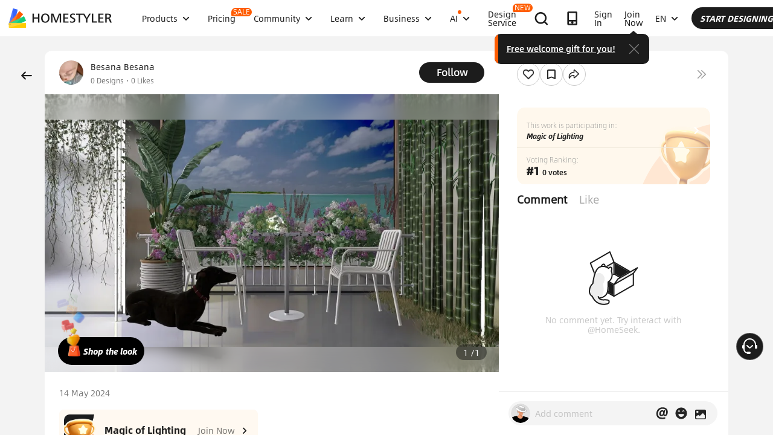

--- FILE ---
content_type: text/html; charset=utf-8
request_url: https://www.google.com/recaptcha/api2/aframe
body_size: 187
content:
<!DOCTYPE HTML><html><head><meta http-equiv="content-type" content="text/html; charset=UTF-8"></head><body><script nonce="vP5lIR3GfZJzPw2EVDSTKg">/** Anti-fraud and anti-abuse applications only. See google.com/recaptcha */ try{var clients={'sodar':'https://pagead2.googlesyndication.com/pagead/sodar?'};window.addEventListener("message",function(a){try{if(a.source===window.parent){var b=JSON.parse(a.data);var c=clients[b['id']];if(c){var d=document.createElement('img');d.src=c+b['params']+'&rc='+(localStorage.getItem("rc::a")?sessionStorage.getItem("rc::b"):"");window.document.body.appendChild(d);sessionStorage.setItem("rc::e",parseInt(sessionStorage.getItem("rc::e")||0)+1);localStorage.setItem("rc::h",'1769068954039');}}}catch(b){}});window.parent.postMessage("_grecaptcha_ready", "*");}catch(b){}</script></body></html>

--- FILE ---
content_type: application/javascript
request_url: https://gj.mmstat.com/eg.js?t=1769068950259
body_size: -76
content:
window.goldlog=(window.goldlog||{});goldlog.Etag="jcf4Ib1sq3cCAQORimjPr6wA";goldlog.stag=1;

--- FILE ---
content_type: application/javascript
request_url: https://gj.mmstat.com/eg.js?t=1769068941236
body_size: 81
content:
window.goldlog=(window.goldlog||{});goldlog.Etag="jcf4Ib1sq3cCAQORimjPr6wA";goldlog.stag=2;